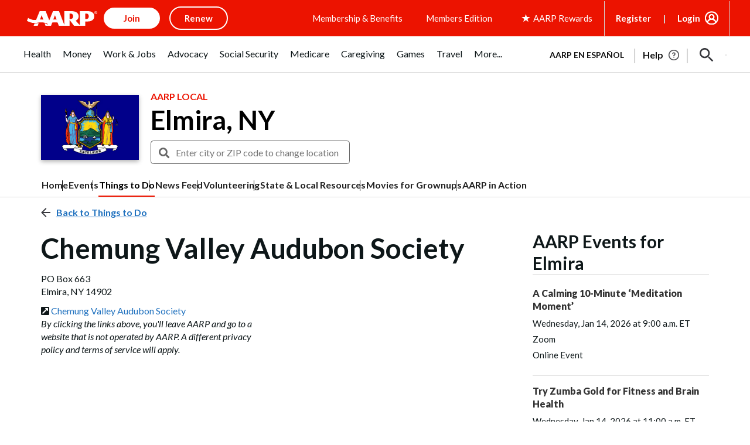

--- FILE ---
content_type: text/html; charset=utf-8
request_url: https://www.google.com/recaptcha/api2/aframe
body_size: 267
content:
<!DOCTYPE HTML><html><head><meta http-equiv="content-type" content="text/html; charset=UTF-8"></head><body><script nonce="o4dyROWMtDuDkYoi63nLTQ">/** Anti-fraud and anti-abuse applications only. See google.com/recaptcha */ try{var clients={'sodar':'https://pagead2.googlesyndication.com/pagead/sodar?'};window.addEventListener("message",function(a){try{if(a.source===window.parent){var b=JSON.parse(a.data);var c=clients[b['id']];if(c){var d=document.createElement('img');d.src=c+b['params']+'&rc='+(localStorage.getItem("rc::a")?sessionStorage.getItem("rc::b"):"");window.document.body.appendChild(d);sessionStorage.setItem("rc::e",parseInt(sessionStorage.getItem("rc::e")||0)+1);localStorage.setItem("rc::h",'1768370521053');}}}catch(b){}});window.parent.postMessage("_grecaptcha_ready", "*");}catch(b){}</script></body></html>